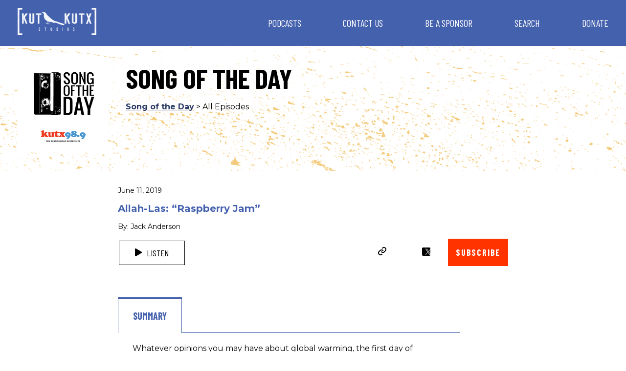

--- FILE ---
content_type: text/html; charset=utf-8
request_url: https://www.google.com/recaptcha/api2/aframe
body_size: 269
content:
<!DOCTYPE HTML><html><head><meta http-equiv="content-type" content="text/html; charset=UTF-8"></head><body><script nonce="TPjmlJgLfLwF3r6jDWX4YQ">/** Anti-fraud and anti-abuse applications only. See google.com/recaptcha */ try{var clients={'sodar':'https://pagead2.googlesyndication.com/pagead/sodar?'};window.addEventListener("message",function(a){try{if(a.source===window.parent){var b=JSON.parse(a.data);var c=clients[b['id']];if(c){var d=document.createElement('img');d.src=c+b['params']+'&rc='+(localStorage.getItem("rc::a")?sessionStorage.getItem("rc::b"):"");window.document.body.appendChild(d);sessionStorage.setItem("rc::e",parseInt(sessionStorage.getItem("rc::e")||0)+1);localStorage.setItem("rc::h",'1763111820023');}}}catch(b){}});window.parent.postMessage("_grecaptcha_ready", "*");}catch(b){}</script></body></html>

--- FILE ---
content_type: text/css
request_url: https://kutkutx.studio/wp-content/themes/KUT-podcasts/build/css/transcript-tabs.css?ver=1.0.0-99
body_size: 442
content:
/* subscribe button*/
.episode-header-container .episode-header-container__listen-social-container__social-links-container .episode-header-container__listen-social-container__social-links-container__social-links {
    width: auto !important;
}
.episode-header-container__listen-social-container__social-links-container__social-links .subscribe-button-container__button {
    display: inline-block;
    letter-spacing: .1em;
    border: none;
    border-radius: 0;
    text-align: center;
    font-family: Barlow Condensed,"sans-serif";
    font-style: normal;
    font-weight: 700;
    font-size: 18px;
    line-height: 24px;
    background-color: #f30;
    color: #fffefe;
    text-transform: uppercase;
    text-decoration: none;
    padding: 1rem;
    cursor: pointer;
}

.episode-header-container .episode-header-container__listen-social-container__social-links-container .episode-header-container__listen-social-container__social-links-container__social-links .sharethis-inline-share-buttons {
    display: inline-block !important;
}


/*tabs based on Kenan Yusuf Completely CSS:Tabs article */

.podcast-tabs {
  display: flex;
  flex-wrap: wrap;
  max-width: 700px;
}

.input {
  position: absolute;
  opacity: 0;
}

.label {
  width: 100%;
  padding: 20px 30px;
  background: transparent;
  cursor: pointer;
  font-weight: 600;
  font-size: 20px;
  color: #404040;
  transition:  color 0.4s;
  font-family: "Barlow Condensed","sans-serif";
  text-transform: uppercase;

}

@media (max-width: 340px) {
    .label {       
        padding: 20px 25px;  
    }
}

.label:hover {
    color: #4461ae;
}
  
.label:active {
    background: #FAFAFA;
}

.input:focus + .label {
    outline: 1px solid #ccc;
    z-index: 1;
}

.input:checked + .label {
  background: #fff;
  color: #4461ae;
  border-top: 3px solid #4461ae;
  border-left: 1px solid #4461ae;
  border-right: 1px solid #4461ae;
  z-index: 0;
}

.input:focus + .label:hover {
    outline: none !important;
}

.label {
    width: auto;
}

.panel {
  display: none;
  padding: 20px 30px 30px;
  background: #fff;
  margin-top: -1px;
  border-top: 1px solid #4461ae;
  min-width: 100%;
}

.panel {
    order: 99;
}

.input:checked + .label + .panel {
  display: block;
}

p#summaryTabNote {
    font-size: 13px;
    color: #333;
    margin-top: 05px;
}

p#transcriptTabNote {
    font-style: italic;
}


--- FILE ---
content_type: application/javascript
request_url: https://kutkutx.studio/wp-content/plugins/dll-advanced-ajax-page-loader/reload_code.js
body_size: -48
content:
function AAPL_reload_code() {
//This file is generated from the admin panel - dont edit here! 
kutAjaxHook();

var refreshAllSlots = function() {
      googletag.cmd.push(function() {
        googletag.pubads().refresh();
      });
    };

refreshAllSlots();

scrollToPost();
//refreshPage();
}

function AAPL_click_code(thiss) {
//This file is generated from the admin panel - dont edit here! 
// highlight the current menu item
jQuery('ul.menu li').each(function() {
	jQuery(this).removeClass('current-menu-item');
});
jQuery(thiss).parents('li').addClass('current-menu-item');
}

function AAPL_data_code(dataa) {
//This file is generated from the admin panel - dont edit here! 
processDataa(dataa);
}

--- FILE ---
content_type: application/javascript; charset=UTF-8
request_url: https://kutkutx.studio/cdn-cgi/challenge-platform/scripts/jsd/main.js
body_size: 4560
content:
window._cf_chl_opt={nMUP5:'b'};~function(R3,g,J,a,N,K,n,T){R3=U,function(A,Q,RI,R2,G,l){for(RI={A:424,Q:432,G:369,l:333,v:359,M:344,Y:449,i:340,V:434,k:402,z:355},R2=U,G=A();!![];)try{if(l=-parseInt(R2(RI.A))/1+parseInt(R2(RI.Q))/2*(-parseInt(R2(RI.G))/3)+parseInt(R2(RI.l))/4*(-parseInt(R2(RI.v))/5)+parseInt(R2(RI.M))/6+-parseInt(R2(RI.Y))/7*(-parseInt(R2(RI.i))/8)+parseInt(R2(RI.V))/9*(-parseInt(R2(RI.k))/10)+parseInt(R2(RI.z))/11,Q===l)break;else G.push(G.shift())}catch(v){G.push(G.shift())}}(R,409389),g=this||self,J=g[R3(354)],a=function(Rl,RF,RS,RB,RT,RZ,R4,Q,G,l){return Rl={A:364,Q:425},RF={A:405,Q:405,G:447,l:405,v:405,M:379,Y:405,i:395},RS={A:420},RB={A:443},RT={A:420,Q:395,G:352,l:387,v:444,M:352,Y:444,i:443,V:447,k:447,z:443,c:447,C:405,e:444,y:447,b:443,H:447,D:405,X:447,o:447,x:379},RZ={A:394,Q:395},R4=R3,Q=String[R4(Rl.A)],G={'h':function(M){return null==M?'':G.g(M,6,function(Y,R5){return R5=U,R5(RZ.A)[R5(RZ.Q)](Y)})},'g':function(M,Y,i,R6,V,z,C,y,H,D,X,o,x,W,P,E,R0,R1){if(R6=R4,M==null)return'';for(z={},C={},y='',H=2,D=3,X=2,o=[],x=0,W=0,P=0;P<M[R6(RT.A)];P+=1)if(E=M[R6(RT.Q)](P),Object[R6(RT.G)][R6(RT.l)][R6(RT.v)](z,E)||(z[E]=D++,C[E]=!0),R0=y+E,Object[R6(RT.G)][R6(RT.l)][R6(RT.v)](z,R0))y=R0;else{if(Object[R6(RT.M)][R6(RT.l)][R6(RT.Y)](C,y)){if(256>y[R6(RT.i)](0)){for(V=0;V<X;x<<=1,Y-1==W?(W=0,o[R6(RT.V)](i(x)),x=0):W++,V++);for(R1=y[R6(RT.i)](0),V=0;8>V;x=1&R1|x<<1.43,W==Y-1?(W=0,o[R6(RT.k)](i(x)),x=0):W++,R1>>=1,V++);}else{for(R1=1,V=0;V<X;x=R1|x<<1.29,Y-1==W?(W=0,o[R6(RT.k)](i(x)),x=0):W++,R1=0,V++);for(R1=y[R6(RT.z)](0),V=0;16>V;x=x<<1|R1&1.65,Y-1==W?(W=0,o[R6(RT.c)](i(x)),x=0):W++,R1>>=1,V++);}H--,0==H&&(H=Math[R6(RT.C)](2,X),X++),delete C[y]}else for(R1=z[y],V=0;V<X;x=x<<1.08|R1&1,Y-1==W?(W=0,o[R6(RT.V)](i(x)),x=0):W++,R1>>=1,V++);y=(H--,0==H&&(H=Math[R6(RT.C)](2,X),X++),z[R0]=D++,String(E))}if(y!==''){if(Object[R6(RT.G)][R6(RT.l)][R6(RT.e)](C,y)){if(256>y[R6(RT.z)](0)){for(V=0;V<X;x<<=1,Y-1==W?(W=0,o[R6(RT.y)](i(x)),x=0):W++,V++);for(R1=y[R6(RT.b)](0),V=0;8>V;x=R1&1|x<<1.63,W==Y-1?(W=0,o[R6(RT.y)](i(x)),x=0):W++,R1>>=1,V++);}else{for(R1=1,V=0;V<X;x=R1|x<<1,W==Y-1?(W=0,o[R6(RT.H)](i(x)),x=0):W++,R1=0,V++);for(R1=y[R6(RT.z)](0),V=0;16>V;x=1.59&R1|x<<1.53,W==Y-1?(W=0,o[R6(RT.k)](i(x)),x=0):W++,R1>>=1,V++);}H--,0==H&&(H=Math[R6(RT.D)](2,X),X++),delete C[y]}else for(R1=z[y],V=0;V<X;x=1&R1|x<<1,Y-1==W?(W=0,o[R6(RT.X)](i(x)),x=0):W++,R1>>=1,V++);H--,0==H&&X++}for(R1=2,V=0;V<X;x=1.85&R1|x<<1.52,W==Y-1?(W=0,o[R6(RT.o)](i(x)),x=0):W++,R1>>=1,V++);for(;;)if(x<<=1,W==Y-1){o[R6(RT.X)](i(x));break}else W++;return o[R6(RT.x)]('')},'j':function(M,R7){return R7=R4,null==M?'':M==''?null:G.i(M[R7(RS.A)],32768,function(Y,R8){return R8=R7,M[R8(RB.A)](Y)})},'i':function(M,Y,i,R9,V,z,C,y,H,D,X,o,x,W,P,E,R1,R0){for(R9=R4,V=[],z=4,C=4,y=3,H=[],o=i(0),x=Y,W=1,D=0;3>D;V[D]=D,D+=1);for(P=0,E=Math[R9(RF.A)](2,2),X=1;E!=X;R0=o&x,x>>=1,x==0&&(x=Y,o=i(W++)),P|=X*(0<R0?1:0),X<<=1);switch(P){case 0:for(P=0,E=Math[R9(RF.Q)](2,8),X=1;E!=X;R0=x&o,x>>=1,0==x&&(x=Y,o=i(W++)),P|=(0<R0?1:0)*X,X<<=1);R1=Q(P);break;case 1:for(P=0,E=Math[R9(RF.Q)](2,16),X=1;E!=X;R0=o&x,x>>=1,0==x&&(x=Y,o=i(W++)),P|=(0<R0?1:0)*X,X<<=1);R1=Q(P);break;case 2:return''}for(D=V[3]=R1,H[R9(RF.G)](R1);;){if(W>M)return'';for(P=0,E=Math[R9(RF.Q)](2,y),X=1;X!=E;R0=o&x,x>>=1,x==0&&(x=Y,o=i(W++)),P|=(0<R0?1:0)*X,X<<=1);switch(R1=P){case 0:for(P=0,E=Math[R9(RF.l)](2,8),X=1;X!=E;R0=o&x,x>>=1,0==x&&(x=Y,o=i(W++)),P|=X*(0<R0?1:0),X<<=1);V[C++]=Q(P),R1=C-1,z--;break;case 1:for(P=0,E=Math[R9(RF.v)](2,16),X=1;X!=E;R0=x&o,x>>=1,0==x&&(x=Y,o=i(W++)),P|=(0<R0?1:0)*X,X<<=1);V[C++]=Q(P),R1=C-1,z--;break;case 2:return H[R9(RF.M)]('')}if(0==z&&(z=Math[R9(RF.Y)](2,y),y++),V[R1])R1=V[R1];else if(C===R1)R1=D+D[R9(RF.i)](0);else return null;H[R9(RF.G)](R1),V[C++]=D+R1[R9(RF.i)](0),z--,D=R1,0==z&&(z=Math[R9(RF.l)](2,y),y++)}}},l={},l[R4(Rl.Q)]=G.h,l}(),N={},N[R3(442)]='o',N[R3(341)]='s',N[R3(403)]='u',N[R3(446)]='z',N[R3(356)]='n',N[R3(349)]='I',N[R3(381)]='b',K=N,g[R3(450)]=function(A,Q,G,M,RH,Rb,Ry,Rm,i,V,z,C,y,H){if(RH={A:429,Q:353,G:367,l:429,v:363,M:371,Y:377,i:363,V:371,k:377,z:415,c:350,C:420,e:430,y:373},Rb={A:382,Q:420,G:368},Ry={A:352,Q:387,G:444,l:447},Rm=R3,Q===null||Q===void 0)return M;for(i=Z(Q),A[Rm(RH.A)][Rm(RH.Q)]&&(i=i[Rm(RH.G)](A[Rm(RH.l)][Rm(RH.Q)](Q))),i=A[Rm(RH.v)][Rm(RH.M)]&&A[Rm(RH.Y)]?A[Rm(RH.i)][Rm(RH.V)](new A[(Rm(RH.k))](i)):function(D,RO,X){for(RO=Rm,D[RO(Rb.A)](),X=0;X<D[RO(Rb.Q)];D[X]===D[X+1]?D[RO(Rb.G)](X+1,1):X+=1);return D}(i),V='nAsAaAb'.split('A'),V=V[Rm(RH.z)][Rm(RH.c)](V),z=0;z<i[Rm(RH.C)];C=i[z],y=I(A,Q,C),V(y)?(H=y==='s'&&!A[Rm(RH.e)](Q[C]),Rm(RH.y)===G+C?Y(G+C,y):H||Y(G+C,Q[C])):Y(G+C,y),z++);return M;function Y(D,X,Ra){Ra=U,Object[Ra(Ry.A)][Ra(Ry.Q)][Ra(Ry.G)](M,X)||(M[X]=[]),M[X][Ra(Ry.l)](D)}},n=R3(366)[R3(336)](';'),T=n[R3(415)][R3(350)](n),g[R3(337)]=function(A,Q,RX,Rs,G,l,v,M){for(RX={A:401,Q:420,G:376,l:447,v:408},Rs=R3,G=Object[Rs(RX.A)](Q),l=0;l<G[Rs(RX.Q)];l++)if(v=G[l],'f'===v&&(v='N'),A[v]){for(M=0;M<Q[G[l]][Rs(RX.Q)];-1===A[v][Rs(RX.G)](Q[G[l]][M])&&(T(Q[G[l]][M])||A[v][Rs(RX.l)]('o.'+Q[G[l]][M])),M++);}else A[v]=Q[G[l]][Rs(RX.v)](function(Y){return'o.'+Y})},S();function O(RM,RU,A,Q,G,l){return RM={A:338,Q:345,G:345,l:433},RU=R3,A=g[RU(RM.A)],Q=3600,G=Math[RU(RM.Q)](+atob(A.t)),l=Math[RU(RM.G)](Date[RU(RM.l)]()/1e3),l-G>Q?![]:!![]}function m(A,Rv,RR){return Rv={A:385},RR=R3,Math[RR(Rv.A)]()<A}function s(A,Q,Rr,RV,Ri,RY,RA,G,l){Rr={A:338,Q:365,G:417,l:384,v:436,M:391,Y:360,i:427,V:334,k:389,z:414,c:409,C:418,e:380,y:425,b:362},RV={A:441},Ri={A:437,Q:437,G:383,l:346,v:437},RY={A:389},RA=R3,G=g[RA(Rr.A)],l=new g[(RA(Rr.Q))](),l[RA(Rr.G)](RA(Rr.l),RA(Rr.v)+g[RA(Rr.M)][RA(Rr.Y)]+RA(Rr.i)+G.r),G[RA(Rr.V)]&&(l[RA(Rr.k)]=5e3,l[RA(Rr.z)]=function(Rq){Rq=RA,Q(Rq(RY.A))}),l[RA(Rr.c)]=function(RQ){RQ=RA,l[RQ(Ri.A)]>=200&&l[RQ(Ri.Q)]<300?Q(RQ(Ri.G)):Q(RQ(Ri.l)+l[RQ(Ri.v)])},l[RA(Rr.C)]=function(RG){RG=RA,Q(RG(RV.A))},l[RA(Rr.e)](a[RA(Rr.y)](JSON[RA(Rr.b)](A)))}function Z(A,Re,RJ,Q){for(Re={A:367,Q:401,G:445},RJ=R3,Q=[];null!==A;Q=Q[RJ(Re.A)](Object[RJ(Re.Q)](A)),A=Object[RJ(Re.G)](A));return Q}function U(A,q,Q){return Q=R(),U=function(G,L,g){return G=G-333,g=Q[G],g},U(A,q)}function R(Rd){return Rd='sid,bigint,bind,DOMContentLoaded,prototype,getOwnPropertyNames,document,12368521guvHMP,number,catch,parent,178935ammAdc,nMUP5,isArray,stringify,Array,fromCharCode,XMLHttpRequest,_cf_chl_opt;kdLcs8;ZYSYt6;mJfw0;CntK7;Fikdj5;PZulp7;bMAJa5;LsaOO2;cwlZd3;xrOqw4;MoGZ8;ZxbA6;vlPW5;Ijql6;UxIdq5;sfiTj7;FtwmA0,concat,splice,387WDixwm,/b/ov1/0.5550529535804152:1763110253:w5J_xGVUYWfBPnq7ONYfEVREEma1ITOM8l2wNCirmNw/,from,cloudflare-invisible,d.cookie,addEventListener,JwVtE8,indexOf,Set,clientInformation,join,send,boolean,sort,success,POST,random,navigator,hasOwnProperty,body,timeout,/invisible/jsd,_cf_chl_opt,contentWindow,Function,N2J3G1KxL9RrEHydhgO+nZ$lAIFj7W5q4sCUkBvpoSuMmtwVi-c0QXf8b6aTDYePz,charAt,loading,msg,detail,appendChild,Brug8,keys,30380uxvLnS,undefined,jsd,pow,toString,errorInfoObject,map,onload,chctx,error on cf_chl_props,chlApiSitekey,function,ontimeout,includes,postMessage,open,onerror,createElement,length,chlApiClientVersion,evkH5,event,615916qSOFHF,fAjXYqFXLnn,chlApiUrl,/jsd/oneshot/93954b626b88/0.5550529535804152:1763110253:w5J_xGVUYWfBPnq7ONYfEVREEma1ITOM8l2wNCirmNw/,display: none,Object,isNaN,onreadystatechange,5426vfcfTw,now,2232MUbJIJ,removeChild,/cdn-cgi/challenge-platform/h/,status,contentDocument,error,[native code],xhr-error,object,charCodeAt,call,getPrototypeOf,symbol,push,tabIndex,3056312dPKsBt,Ijql6,readyState,16TUNjHQ,api,chlApiRumWidgetAgeMs,split,UxIdq5,__CF$cv$params,iframe,8VQgbvy,string,source,style,4264962aiIMae,floor,http-code:,VIQF7'.split(','),R=function(){return Rd},R()}function I(A,Q,G,RC,Rp,l){Rp=(RC={A:357,Q:363,G:361,l:413},R3);try{return Q[G][Rp(RC.A)](function(){}),'p'}catch(v){}try{if(Q[G]==null)return Q[G]===void 0?'u':'x'}catch(M){return'i'}return A[Rp(RC.Q)][Rp(RC.G)](Q[G])?'a':Q[G]===A[Rp(RC.Q)]?'D':!0===Q[G]?'T':Q[G]===!1?'F':(l=typeof Q[G],Rp(RC.l)==l?j(A,Q[G])?'N':'f':K[l]||'?')}function S(RE,RP,Rx,RN,A,Q,G,l,v){if(RE={A:338,Q:334,G:451,l:396,v:374,M:374,Y:351,i:431},RP={A:451,Q:396,G:431},Rx={A:411},RN=R3,A=g[RN(RE.A)],!A)return;if(!O())return;(Q=![],G=A[RN(RE.Q)]===!![],l=function(RK,M){if(RK=RN,!Q){if(Q=!![],!O())return;M=B(),s(M.r,function(Y){F(A,Y)}),M.e&&f(RK(Rx.A),M.e)}},J[RN(RE.G)]!==RN(RE.l))?l():g[RN(RE.v)]?J[RN(RE.M)](RN(RE.Y),l):(v=J[RN(RE.i)]||function(){},J[RN(RE.i)]=function(Ru){Ru=RN,v(),J[Ru(RP.A)]!==Ru(RP.Q)&&(J[Ru(RP.G)]=v,l())})}function f(l,v,Rk,RL,M,Y,i,V,k,z,c,C){if(Rk={A:397,Q:439,G:338,l:436,v:391,M:360,Y:370,i:390,V:365,k:417,z:384,c:389,C:414,e:412,y:391,b:422,H:426,D:391,X:347,o:335,x:391,W:375,P:421,E:400,h:407,d:410,R0:342,R1:404,Rz:380,Rc:425},RL=R3,!m(.01))return![];Y=(M={},M[RL(Rk.A)]=l,M[RL(Rk.Q)]=v,M);try{i=g[RL(Rk.G)],V=RL(Rk.l)+g[RL(Rk.v)][RL(Rk.M)]+RL(Rk.Y)+i.r+RL(Rk.i),k=new g[(RL(Rk.V))](),k[RL(Rk.k)](RL(Rk.z),V),k[RL(Rk.c)]=2500,k[RL(Rk.C)]=function(){},z={},z[RL(Rk.e)]=g[RL(Rk.y)][RL(Rk.b)],z[RL(Rk.H)]=g[RL(Rk.D)][RL(Rk.X)],z[RL(Rk.o)]=g[RL(Rk.x)][RL(Rk.W)],z[RL(Rk.P)]=g[RL(Rk.y)][RL(Rk.E)],c=z,C={},C[RL(Rk.h)]=Y,C[RL(Rk.d)]=c,C[RL(Rk.R0)]=RL(Rk.R1),k[RL(Rk.Rz)](a[RL(Rk.Rc)](C))}catch(y){}}function j(A,Q,Rz,Rg){return Rz={A:393,Q:352,G:406,l:444,v:376,M:440},Rg=R3,Q instanceof A[Rg(Rz.A)]&&0<A[Rg(Rz.A)][Rg(Rz.Q)][Rg(Rz.G)][Rg(Rz.l)](Q)[Rg(Rz.v)](Rg(Rz.M))}function B(Ro,Rf,G,l,v,M,Y){Rf=(Ro={A:419,Q:339,G:343,l:428,v:448,M:388,Y:399,i:392,V:378,k:386,z:438,c:435},R3);try{return G=J[Rf(Ro.A)](Rf(Ro.Q)),G[Rf(Ro.G)]=Rf(Ro.l),G[Rf(Ro.v)]='-1',J[Rf(Ro.M)][Rf(Ro.Y)](G),l=G[Rf(Ro.i)],v={},v=Ijql6(l,l,'',v),v=Ijql6(l,l[Rf(Ro.V)]||l[Rf(Ro.k)],'n.',v),v=Ijql6(l,G[Rf(Ro.z)],'d.',v),J[Rf(Ro.M)][Rf(Ro.c)](G),M={},M.r=v,M.e=null,M}catch(i){return Y={},Y.r={},Y.e=i,Y}}function F(G,l,Rh,Rj,v,M,Y){if(Rh={A:372,Q:334,G:383,l:342,v:348,M:423,Y:383,i:358,V:416,k:342,z:439,c:398,C:358},Rj=R3,v=Rj(Rh.A),!G[Rj(Rh.Q)])return;l===Rj(Rh.G)?(M={},M[Rj(Rh.l)]=v,M[Rj(Rh.v)]=G.r,M[Rj(Rh.M)]=Rj(Rh.Y),g[Rj(Rh.i)][Rj(Rh.V)](M,'*')):(Y={},Y[Rj(Rh.k)]=v,Y[Rj(Rh.v)]=G.r,Y[Rj(Rh.M)]=Rj(Rh.z),Y[Rj(Rh.c)]=l,g[Rj(Rh.C)][Rj(Rh.V)](Y,'*'))}}()